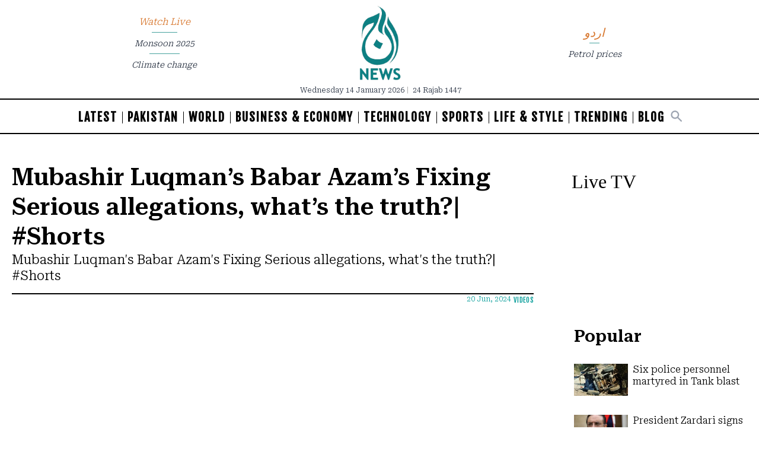

--- FILE ---
content_type: text/html; charset=utf-8
request_url: https://www.google.com/recaptcha/api2/aframe
body_size: 270
content:
<!DOCTYPE HTML><html><head><meta http-equiv="content-type" content="text/html; charset=UTF-8"></head><body><script nonce="XbKb5JL6YGuBGEGwj0jz6w">/** Anti-fraud and anti-abuse applications only. See google.com/recaptcha */ try{var clients={'sodar':'https://pagead2.googlesyndication.com/pagead/sodar?'};window.addEventListener("message",function(a){try{if(a.source===window.parent){var b=JSON.parse(a.data);var c=clients[b['id']];if(c){var d=document.createElement('img');d.src=c+b['params']+'&rc='+(localStorage.getItem("rc::a")?sessionStorage.getItem("rc::b"):"");window.document.body.appendChild(d);sessionStorage.setItem("rc::e",parseInt(sessionStorage.getItem("rc::e")||0)+1);localStorage.setItem("rc::h",'1768358159450');}}}catch(b){}});window.parent.postMessage("_grecaptcha_ready", "*");}catch(b){}</script></body></html>

--- FILE ---
content_type: text/css; charset=utf-8
request_url: https://english.aaj.tv/_css/icons.20251003112603.css
body_size: -64
content:
@font-face {
  font-family: "Material Icons";
  font-style: normal;
  font-weight: 400;
  src: local("Material Icons"), local("MaterialIcons-Regular"),
    url("/_css/material.woff2")
      format("woff2"),
    url("/_css/material.woff")
      format("woff");
}
.icon {
  font-family: "Material Icons";
  speak: none;
  font-style: normal;
  font-weight: normal;
  font-variant: normal;
  text-transform: none;
  line-height: 1;
  overflow: hidden;
  vertical-align: middle;
  display: inline-block;
  letter-spacing: 0;

  /* Enable Ligatures */
  font-feature-settings: "liga";
  -ms-font-feature-settings: "liga" 1;
  font-variant-ligatures: "discretionary-ligatures";

  /* Support for Safari and Chrome. */
  text-rendering: optimizeLegibility;

  /* Better Font Rendering */
  -webkit-font-smoothing: antialiased;
  -moz-osx-font-smoothing: grayscale;
}


--- FILE ---
content_type: application/javascript; charset=utf-8
request_url: https://fundingchoicesmessages.google.com/f/AGSKWxViq6kox8ieNKCDHR2kEp813VDzYl5YLlPwFpA-2_5x-PcIqEGe1Nz-7UadrlG68B_5gXcwNPLOL9m2ABbz7sUOz5rq-84amibMHSb3ZjFFOCceQMgWPp1S2h-vZcKiY8zSalFTkXbEFyxHuKVw5HNaApLgurWTA-r6sURzQ431uuSKvj1Hob58QIg4/__adslist._header_ad_/stickyads./adsonar./ad_option_
body_size: -1290
content:
window['5d1650cd-48b1-4dcc-8e67-0c6447a1a415'] = true;